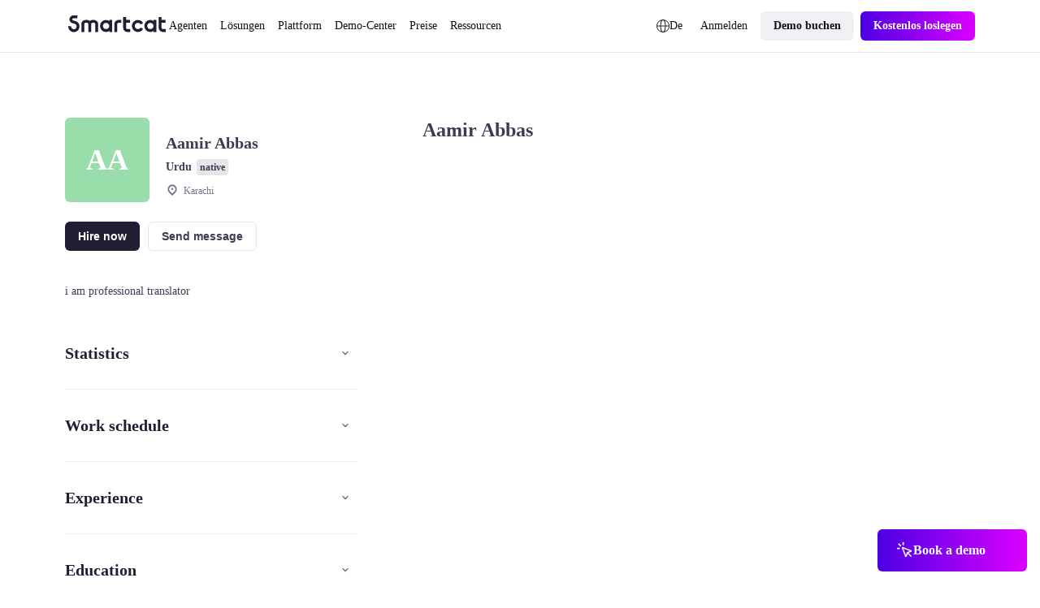

--- FILE ---
content_type: text/plain; charset=utf-8
request_url: https://t.influ2.com/u/?cb=1768588045964
body_size: -41
content:
{"TrackerUserID":"1d6a721841d43c7e324d6f03","SeenBefore":false,"ip":"3.145.211.213","country":"US"}

--- FILE ---
content_type: text/javascript; charset=utf-8
request_url: https://de.smartcat.com/_nuxt/enFooter(de).nmP3W-BV.js
body_size: 1506
content:
const t="© Smartcat Platform Inc. 2026 | 2810 N Church St PMB 50985, Wilmington, Delaware, 19802-4447, USAA",e="https://www.facebook.com/smartcatai",r="https://www.linkedin.com/company/smartcatai",s="https://x.com/Smartcatai",n="https://www.youtube.com/channel/UCKKUamgbbSDDe5AGCZ5jeBg",a="Folgen Sie uns:",o="https://zgmt9lxb.tinifycdn.com/_promo-content/1689328925721Vector.png",i="https://www.g2.com/products/smartcat/reviews?utm_source=promo&utm_medium=footer&utm_campaign=review",c="4.8",h="Bewertungen lesen auf",m="Wähle deine Sprache",l="Cookie-Einstellungen",p="https://zgmt9lxb.tinifycdn.com/_promo-content/1689326640526Soc_logo.png",f="SOC II-konforme Organisation",u=[{icon:"https://9934pr0j.tinifycdn.com/storage/v1/object/public/sc-store/1674834070174icon-1.svg",text:"Produkttour",href:"/product-tour/"},{icon:"https://9934pr0j.tinifycdn.com/storage/v1/object/public/sc-store/1674834078085icon-2.svg",text:"Warum smartcat",href:"/why-smartcat/"},{icon:"https://9934pr0j.tinifycdn.com/storage/v1/object/public/sc-store/1674834084869icon-3.svg",text:"Unternehmen",href:"/enterprise/"},{icon:"https://9934pr0j.tinifycdn.com/storage/v1/object/public/sc-store/1674834091169icon-4.svg",text:"Für Anbieter",href:"/suppliers/"},{icon:"https://9934pr0j.tinifycdn.com/storage/v1/object/public/sc-store/1674834098463icon-5.svg",text:"Preisgestaltung",href:"/pricing/"}],g=[{title:"Produkt",mode:"",items:[{text:"KI-Übersetzung",href:"/ai-translator/"},{text:"Linguistischer Marktplatz",href:"/marketplace/"},{text:"Webseiten-Übersetzer",href:"/website-translator/"},{text:"Zahlungsautomatisierung",href:"/payments/"},{text:"Erweitertes CAT-Tool",href:"/cat-tool/"},{text:"Integrationen",href:"/integrations/"}]},{title:"Lösungen nach Rolle",mode:"",items:[{href:"/learning-and-development/",text:"L&D-Manager"},{text:"Vermarkter",href:"/marketing-translation/"},{text:"Lokalisierungsmanager",href:"/translation-management-system/"},{text:"Produktmanager",href:"/product-localization/"},{text:"Regierung",href:"/government-translation/"},{text:"Schulbezirke",href:"/ai-translation-software-for-schools/"},{text:"Sprachdienstleister",href:"/agencies/"}]},{title:"Lösungen nach Ziel",mode:"",items:[{text:"Übersetzen Sie eine Datei",href:"/translate-document/"},{text:"Übersetzer beauftragen",href:"/marketplace/"},{text:"Software lokalisieren",href:"/software-localization/"},{text:"Videos übersetzen",href:"/video-translation/"},{text:"PDF übersetzen",href:"/pdf-translator/"},{text:"Webseite lokalisieren",href:"/website-translator/"},{text:"Mobile App lokalisieren",href:"/localize-mobile-app/"},{text:"Lokalisieren Sie E-Commerce",href:"/ecommerce-translation/"}]},{title:"",mode:"group",items:[{title:"Unternehmen",items:[{text:"Über uns",href:"/about-us/"},{text:"Kulturcode",href:"/culture-code/"},{text:"Karriere",href:"/careers/"},{text:"Ausschreibung",href:"/rfp-translation/"}]},{title:"Branchen",items:[{text:"Lebenswissenschaften",href:"/life-science-translation/"},{text:"Einzelhandel und Konsumgüter",href:"/retail-consumer-goods-translation/"},{text:"Fertigung",href:"/manufacturing-translation/"},{text:"Automobil",href:"/automotive-translation/"},{text:"Technisch",href:"/technical-translation/"}]}]},{title:"Ressourcen",mode:"",items:[{text:"Blog",href:"/blog/"},{text:"Online-Veranstaltungen",href:"/events/"},{text:"Fallstudien",href:"https://www.smartcat.com/cases/"},{text:"Hilfezentrum",href:"https://help.smartcat.com/"},{text:"Unterstützung",href:"https://help.smartcat.com/contact-support/"},{text:"Was gibt's Neues",href:"/news/"},{text:"Versionshinweise",href:"https://www.smartcat.com/release-notes/"}]}],x=[{text:"Sicherheit",href:"/security/"},{text:"Datenschutzbestimmungen",href:"https://www.smartcat.com/legal/privacy-policy/"},{text:"Nutzungsbedingungen",href:"https://www.smartcat.com/legal/terms/"},{text:"Status",href:"https://status.smartcat.com/"},{text:"Melden Sie illegale Inhalte",href:"https://www.smartcat.com/report-of-the-illegal-content/"}],d=[{id:"en",text:"English",href:"https://www.smartcat.com/"},{id:"ru",text:"Русский",href:"https://ru.smartcat.com/"},{id:"tr",text:"Türkçe",href:"https://tr.smartcat.com/"},{id:"de",text:"Deutsch",href:"https://de.smartcat.com/"},{id:"es",text:"Español",href:"https://es.smartcat.com/"},{id:"ko",text:"한국어",href:"https://ko.smartcat.com/"},{id:"ja",text:"日本語",href:"https://ja.smartcat.com/"},{id:"cn",text:"中文",href:"https://smcat.cn/"},{id:"fr",text:"Français",href:"https://fr.smartcat.com/"},{id:"ar",text:"العربية",href:"https://ar.smartcat.com/"},{id:"pl",text:"Polski",href:"https://pl.smartcat.com/"},{id:"sv",text:"Svenska",href:"https://sv.smartcat.com/"},{id:"pt",text:"Português",href:"https://pt.smartcat.com/"},{id:"it",text:"Italiano",href:"https://it.smartcat.com/"}],w={copy:t,linkfb:e,linkli:r,linktw:s,linkyou:n,shareText:a,ratingImage:o,ratingLink:i,ratingNumbers:c,ratingText:h,popupTitle:m,cookiePreferencesText:l,socImage:p,socTitle:f,top:u,menu:g,secondary:x,langs:d};export{l as cookiePreferencesText,t as copy,w as default,d as langs,e as linkfb,r as linkli,s as linktw,n as linkyou,g as menu,m as popupTitle,o as ratingImage,i as ratingLink,c as ratingNumbers,h as ratingText,x as secondary,a as shareText,p as socImage,f as socTitle,u as top};


--- FILE ---
content_type: text/plain
request_url: https://c.6sc.co/?m=1
body_size: 1
content:
6suuid=f2263e17a22601000e836a697c01000023461e00

--- FILE ---
content_type: text/javascript; charset=utf-8
request_url: https://de.smartcat.com/_nuxt/CustomVideoMeetingCalendar.AmyxB7ic.js
body_size: 3094
content:
import{w as P}from"./runtime-dom.esm-bundler.C8ZorWc6.js";import $ from"./AtomButton.Ab-jH_TL.js";import{u as j,a as I}from"./states.nfd-NCcT.js";import{u as W}from"./url.Dwcg0_5Q.js";import{u as F}from"./router.B7QvhOzu.js";import{u as G}from"./state.D-tYJRHg.js";import{u as c}from"./cookie.HZWWC7Ur.js";import"./useThumbmark.HMAnjhtq.js";import{_ as U}from"./_plugin-vue_export-helper.DlAUqK2U.js";import{a as l,ap as Y,m as J,c as m,u,e as o,l as K,g as Q,f as e1,o as C}from"./runtime-core.esm-bundler._0ziUKzY.js";import"./server-component.Bzn_cbha.js";import"./NuxtIsland.Q1g-son1.js";import"./index.IShi1APO.js";import"./vue.f49591ad.BarUt1z7.js";import"./index.B8xFkYCm.js";import"./index.wzyTyYyb.js";import"./nuxt.B_Lw0vxF.js";import"./ssr.GVuciF00.js";import"./utils.Bu1ZDble.js";import"./paths.DsYTUXoC.js";import"./index.BvU2UFeH.js";import"./AtomLink.DIzQ9t5G.js";import"./preload-helper.6KB57ADW.js";import"./AtomLoader.D7mMcTLN.js";const o1={class:"modal-popup"},t1={key:0,class:"modal-popup__content"},a1={class:"l-page"},l1={class:"p-video-player__header"},n1={key:0,width:"20",height:"20",viewBox:"0 0 20 20",fill:"none",xmlns:"http://www.w3.org/2000/svg"},s1={key:1,width:"20",height:"20",viewBox:"0 0 20 20",fill:"none",xmlns:"http://www.w3.org/2000/svg"},i1=["event","muted"],r1={class:"p-video-player__control-panel"},S="video_banner_11302023",u1={__name:"video-meeting-calendar",setup(d1){j(),W();const V=(e,t)=>{var v;return function(N){clearTimeout(v),v=setTimeout(function(){e(N)},t)}};F();const A=l(null),f=l(null),a=l(null),_=l(0),w=l(0),n=l(0),y=l(0),d=l(0),s=l(!1),b=l(!1),i=l(!1),p=l(!1),g=l(!1),r=l(!0);I(),G("appConfig");const k=c("ab_button_test_02132025",{maxAge:2419200});k.value||(k.value=Math.floor(1+Math.random()*10)>5?2:1);const h=c("ab_test_book_02132025",{maxAge:2419200});h.value||(h.value=Math.floor(1+Math.random()*10)>5?2:1);const O=async()=>{i.value=!1;let e=await c(S,{maxAge:2419200});e.value=!0,p.value=!0,x()},L=async()=>{r.value=!r.value,r.value==!1&&(await x(),await D())},z=Y(()=>n.value/d.value),D=()=>{a.value.play(),s.value=!0,M()},Z=()=>{a.value.pause(),s.value=!1},x=()=>{a.value&&(a.value.currentTime=0,n.value=0,Z())},M=()=>{var e;n.value=(e=a.value)==null?void 0:e.currentTime,s.value&&requestAnimationFrame(()=>{M()})},B=e=>{e.preventDefault(),b.value=!0,n.value=a.value.currentTime=e.layerX/_.value*d.value,a.value.pause()},E=e=>{e.preventDefault(),b.value&&(n.value=a.value.currentTime=(e.clientX-w.value-window.pageXOffset)/_.value*d.value)},R=e=>{e.preventDefault(),b.value=!1,s.value&&a.value.play()},T=()=>{i.value&&(_.value=f.value.clientWidth,w.value=f.value.getBoundingClientRect().left)},X=()=>{var e;(e=a.value)!=null&&e.duration&&(d.value=a.value.duration)},q=()=>{var e;(e=a.value)!=null&&e.currentTime&&(a.value.currentTime=0,s.value=!1)},H=()=>{y.value=window.scrollY,y.value>320&&i.value==!1&&p.value==!1&&(i.value=!0)};return J(()=>{T(),window.addEventListener("resize",V(()=>{T()}),100),g.value=c(S,{maxAge:2419200}).value,p.value=!!g.value,window.addEventListener("scroll",H)}),(e,t)=>(C(),m("div",o1,[u(i)&&!u(p)?(C(),m("div",t1,[o("div",a1,[o("div",{class:"p-video-player",ref_key:"videoPlayer",ref:A,id:"video-player"},[o("div",l1,[o("button",{onClick:t[0]||(t[0]=P(v=>L(),["prevent"])),class:"sc-button sc-button_size-small sc-button-link sc-button_icon-only",type:"button",name:"button"},[u(r)?(C(),m("svg",n1,[...t[2]||(t[2]=[o("g",{opacity:"0.5"},[o("path",{"fill-rule":"evenodd","clip-rule":"evenodd",d:"M9.383 3.07612C9.56569 3.15186 9.72181 3.28007 9.83163 3.44454C9.94146 3.60901 10 3.80235 10 4.00012V16.0001C9.99996 16.1979 9.94129 16.3912 9.8314 16.5556C9.72152 16.72 9.56535 16.8481 9.38265 16.9238C9.19995 16.9995 8.99892 17.0193 8.80497 16.9807C8.61102 16.9421 8.43285 16.8469 8.293 16.7071L4.586 13.0001H2C1.73478 13.0001 1.48043 12.8948 1.29289 12.7072C1.10536 12.5197 1 12.2653 1 12.0001V8.00012C1 7.7349 1.10536 7.48055 1.29289 7.29301C1.48043 7.10547 1.73478 7.00012 2 7.00012H4.586L8.293 3.29312C8.43285 3.15318 8.61105 3.05787 8.80508 3.01925C8.9991 2.98062 9.20023 3.00041 9.383 3.07612Z",fill:"white"}),o("path",{"fill-rule":"evenodd","clip-rule":"evenodd",d:"M12.2929 6.29301C12.6834 5.90248 13.3166 5.90248 13.7071 6.29301L15.5 8.0859L17.2929 6.29301C17.6834 5.90248 18.3166 5.90248 18.7071 6.29301C19.0976 6.68353 19.0976 7.3167 18.7071 7.70722L16.9142 9.50012L18.7071 11.293C19.0976 11.6835 19.0976 12.3167 18.7071 12.7072C18.3166 13.0977 17.6834 13.0977 17.2929 12.7072L15.5 10.9143L13.7071 12.7072C13.3166 13.0977 12.6834 13.0977 12.2929 12.7072C11.9024 12.3167 11.9024 11.6835 12.2929 11.293L14.0858 9.50012L12.2929 7.70722C11.9024 7.3167 11.9024 6.68353 12.2929 6.29301Z",fill:"white"})],-1)])])):(C(),m("svg",s1,[...t[3]||(t[3]=[o("path",{opacity:"0.5","fill-rule":"evenodd","clip-rule":"evenodd",d:"M9.383 3.07602C9.56569 3.15176 9.72181 3.27997 9.83163 3.44444C9.94146 3.60891 10 3.80225 10 4.00002V16C9.99996 16.1978 9.94129 16.3911 9.8314 16.5555C9.72152 16.7199 9.56535 16.848 9.38265 16.9237C9.19995 16.9994 8.99892 17.0192 8.80497 16.9806C8.61102 16.942 8.43285 16.8468 8.293 16.707L4.586 13H2C1.73478 13 1.48043 12.8947 1.29289 12.7071C1.10536 12.5196 1 12.2652 1 12V8.00002C1 7.7348 1.10536 7.48045 1.29289 7.29291C1.48043 7.10537 1.73478 7.00002 2 7.00002H4.586L8.293 3.29302C8.43285 3.15308 8.61105 3.05778 8.80508 3.01915C8.9991 2.98052 9.20023 3.00031 9.383 3.07602ZM14.657 2.92902C14.8445 2.74155 15.0988 2.63623 15.364 2.63623C15.6292 2.63623 15.8835 2.74155 16.071 2.92902C17.0008 3.85667 17.7382 4.95887 18.2409 6.17233C18.7435 7.38578 19.0015 8.68658 19 10C19.0015 11.3135 18.7435 12.6143 18.2409 13.8277C17.7382 15.0412 17.0008 16.1434 16.071 17.071C15.8824 17.2532 15.6298 17.354 15.3676 17.3517C15.1054 17.3494 14.8546 17.2442 14.6692 17.0588C14.4838 16.8734 14.3786 16.6226 14.3763 16.3604C14.374 16.0982 14.4748 15.8456 14.657 15.657C15.4011 14.9151 15.9912 14.0333 16.3933 13.0625C16.7955 12.0916 17.0016 11.0508 17 10C17.0017 8.94918 16.7955 7.90839 16.3934 6.93754C15.9913 5.96668 15.4012 5.08493 14.657 4.34302C14.4695 4.15549 14.3642 3.90118 14.3642 3.63602C14.3642 3.37085 14.4695 3.11654 14.657 2.92902ZM11.828 5.75702C11.9209 5.66404 12.0312 5.59028 12.1526 5.53996C12.274 5.48963 12.4041 5.46373 12.5355 5.46373C12.6669 5.46373 12.797 5.48963 12.9184 5.53996C13.0398 5.59028 13.1501 5.66404 13.243 5.75702C13.8009 6.31368 14.2433 6.97508 14.5448 7.70323C14.8463 8.43137 15.001 9.21191 15 10C15.001 10.7881 14.8463 11.5686 14.5447 12.2968C14.2432 13.0249 13.8008 13.6863 13.243 14.243C13.0554 14.4307 12.8009 14.5361 12.5355 14.5361C12.2701 14.5361 12.0156 14.4307 11.828 14.243C11.6404 14.0554 11.5349 13.8009 11.5349 13.5355C11.5349 13.2702 11.6404 13.0157 11.828 12.828C12.2002 12.4572 12.4953 12.0164 12.6965 11.5311C12.8976 11.0457 13.0008 10.5254 13 10C13.0008 9.47463 12.8977 8.95428 12.6965 8.46893C12.4954 7.98357 12.2002 7.54281 11.828 7.17202C11.735 7.07914 11.6613 6.96885 11.6109 6.84746C11.5606 6.72606 11.5347 6.59593 11.5347 6.46452C11.5347 6.3331 11.5606 6.20297 11.6109 6.08158C11.6613 5.96018 11.735 5.84989 11.828 5.75702Z",fill:"white"},null,-1)])]))]),o("button",{onClick:t[1]||(t[1]=P(v=>O(),["prevent"])),class:"sc-button sc-button_size-small sc-button-link sc-button_icon-only",type:"button",name:"button"},[...t[4]||(t[4]=[o("svg",{xmlns:"http://www.w3.org/2000/svg",width:"24",height:"24",viewBox:"0 0 24 24",fill:"none"},[o("rect",{width:"24",height:"24",rx:"12",fill:"white","fill-opacity":"0.1"}),o("path",{"fill-rule":"evenodd","clip-rule":"evenodd",d:"M7.29289 10.2929C7.68342 9.90237 8.31658 9.90237 8.70711 10.2929L12 13.5858L15.2929 10.2929C15.6834 9.90237 16.3166 9.90237 16.7071 10.2929C17.0976 10.6834 17.0976 11.3166 16.7071 11.7071L12 16.4142L7.29289 11.7071C6.90237 11.3166 6.90237 10.6834 7.29289 10.2929Z",fill:"white"})],-1)])])]),o("div",{class:"p-video-player__stopplay",onClick:L}),o("video",{class:"p-video-player__media",ref_key:"videoPlayerVideo",ref:a,playsinline:"","webkit-playsInline":"",preload:"none",event:X(),onEnded:q,muted:u(r),autoplay:!0,loop:!0,poster:"https://zgmt9lxb.tinifycdn.com/_promo-content/1702615773740scrnli_12_15_2023_7-48-55_AM.webp"},[...t[5]||(t[5]=[o("source",{type:"video/webm",src:"https://gqucouwbfxremfdhdosu.supabase.co/storage/v1/object/public/video/Banner%20video%20avatar%2001.webm"},null,-1),o("source",{type:"video/mp4",src:"https://gqucouwbfxremfdhdosu.supabase.co/storage/v1/object/public/video/Pop%20up%20video%20-%20version%203%20(4).mp4"},null,-1)])],40,i1),o("div",{class:"p-video-player__seekbar-wrap",ref_key:"videoPlayerSeekbar",ref:f,id:"video-player-media",onMousedown:B,onTouchstart:B,onTouchmove:E,onTouchend:R},[o("div",{class:"p-video-player__seekbar-current",style:K({transform:`scaleX(${u(z)})`})},null,4),t[6]||(t[6]=o("div",{class:"p-video-player__seekbar-back"},null,-1))],544)],512)])])):Q("",!0),o("div",r1,[e1($,{size:"l",type:"gradient",iconLeft:"icon-24-Click",text:"Book a demo","data-name":"Book a demo",href:"/book-a-demo/?from_video_meeting_calendar"})])]))}},D1=U(u1,[["__scopeId","data-v-4df0e233"]]);export{D1 as default};


--- FILE ---
content_type: text/javascript; charset=utf-8
request_url: https://de.smartcat.com/_nuxt/ssr.GVuciF00.js
body_size: 15
content:
import{a as s}from"./nuxt.B_Lw0vxF.js";function r(e=s()){var t;return(t=e.ssrContext)==null?void 0:t.event}function a(e){return{}}function o(e,t,u){}export{r as a,o as s,a as u};
